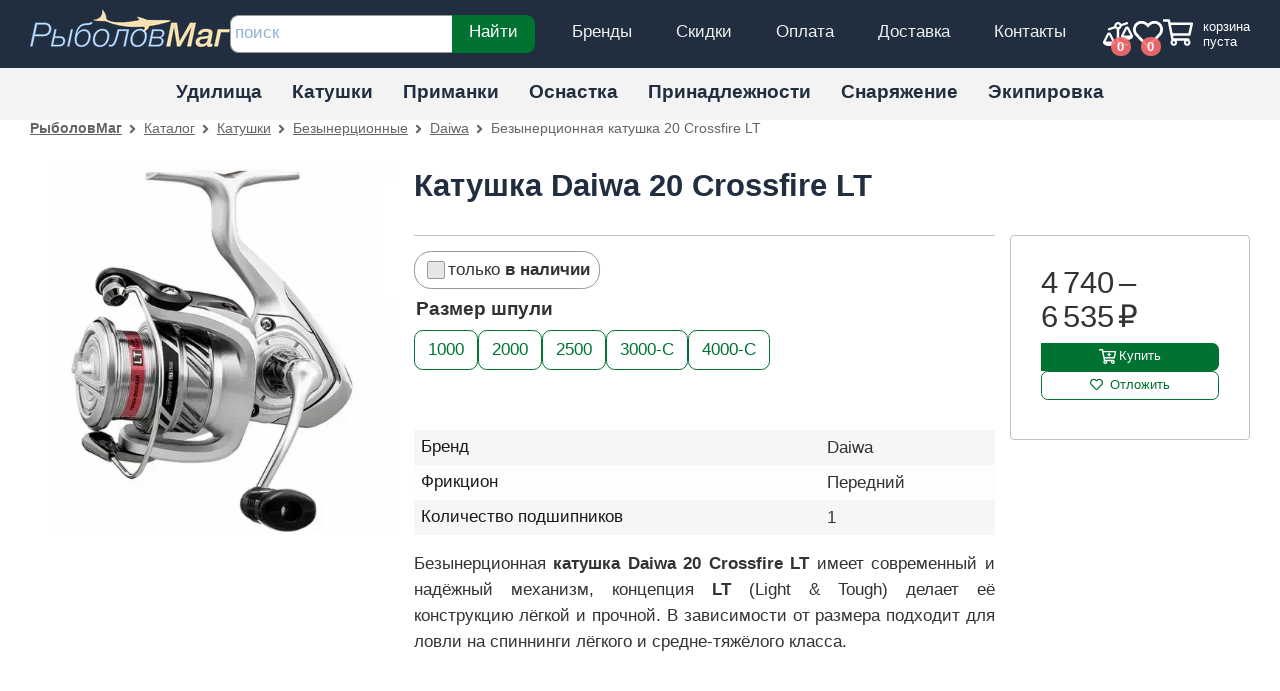

--- FILE ---
content_type: text/html; charset=UTF-8
request_url: https://rybolovmag.ru/shop/katushki/bezynercionnye/bezynertsionnaya_katushka_daiwa_crossfire_lt.html
body_size: 7085
content:

<!DOCTYPE html>
<html lang="ru">
<head>
<script async src="https://www.googletagmanager.com/gtag/js?id=G-VKNMYHDNW8"></script><script>window.dataLayer=window.dataLayer||[];function gtag(){dataLayer.push(arguments);}gtag("js",new Date());gtag("config","G-VKNMYHDNW8");</script>	<title>Катушка Daiwa 20 Crossfire LT</title>
	<meta charset="utf-8" /><meta name="generator" content="Бензиновый" /><meta name="viewport" content="width=device-width, initial-scale=1.0" /><meta property="og:image" content="/_files/products/photos/pr/1470/daiwa_crossfire_lt.webp" /><meta property="og:description" content="Безынерционная катушка Daiwa 20 Crossfire LT имеет современный и надёжный механизм, концепция LT (Light &amp;amp; Tough) делает её конструкцию лёгкой и прочной." /><meta name="description" content="Безынерционная катушка Daiwa 20 Crossfire LT имеет современный и надёжный механизм, концепция LT (Light &amp; Tough) делает её конструкцию лёгкой и прочной." />	<link rel="preload" href="/css/style.css?21" as="style" type="text/css" />
	<link rel="preload" href="/js/lib/jquery/3.5.1/jquery.min.js" as="script" type="text/javascript" />
		<link rel="icon" href="/favicon.ico" />
	<script defer src="/js/lib/jquery/3.5.1/jquery.min.js"></script>
	<script defer src="/js/core/jquery_passive.min.js"></script>
	<script defer src="/js/lib/jquery.scrollTo.min.js"></script>
	<script defer src="/js/shop/cart.min.js?15"></script>
	<script defer src="/js/scripts.min.js?15"></script>
	<script>var _ga_items=[{"id":"6P05006G0","name":"20 Crossfire LT","list_name":"Страница товара","brand":"Daiwa","category":"Безынерционные","variant":"2500","list_position":1,"price":4915},{"id":"6P0022H70","name":"20 Crossfire LT","list_name":"Страница товара","brand":"Daiwa","category":"Безынерционные","variant":"1000","list_position":2,"price":4740},{"id":"6P0022H80","name":"20 Crossfire LT","list_name":"Страница товара","brand":"Daiwa","category":"Безынерционные","variant":"2000","list_position":3,"price":4740},{"id":"6P05006J0","name":"20 Crossfire LT","list_name":"Страница товара","brand":"Daiwa","category":"Безынерционные","variant":"3000-C","list_position":4,"price":4915},{"id":"6P05005P0","name":"20 Crossfire LT","list_name":"Страница товара","brand":"Daiwa","category":"Безынерционные","variant":"4000-C","list_position":5,"price":6535}];</script><script defer src="/js/cata/product.min.js?21"></script> 	<link rel="stylesheet" media="all" href="/css/layout.css?21" />
		<style>@media screen and (min-width:840px){#details-filters fieldset>div.flex{display:flex;flex-wrap:wrap;}}</style></head>
<body>
	<header id="header" class="noprint">
		<div class="width">
			<div id="logo">
				<a href="/">				<img src="/images/rybolovmag.png" srcset="/images/rybolovmag.png, /images/rybolovmag@2x.png 2x" alt="РыболовМаг" width="200" height="40" />
				</a>			</div>
			<div id="service">
				<nav aria-haspopup="true"><a href="/brand/">Бренды</a> <a href="/discount/">Скидки</a> <a href="/pay/">Оплата</a> <a href="/delivery/">Доставка</a> <a href="/contacts/">Контакты</a> </nav>
			</div>
			<div id="search">
				<form action="/search/" method="get" enctype="application/x-www-form-urlencoded">
					<label aria-label="строка для поиска"><input type="search" name="search_pattern" value="" placeholder="поиск" /></label>
					<button type="submit">Найти</button>
				</form>
			</div>
 			<div id="login"></div>
 			<div id="comp"><span class="a" aria-label="Список сравнения пуст"><span class="count">0</span></span><nav><b>Сравнение товаров</b></nav></div><div id="favs"><span class="a login-link" data-fancybox="" data-type="ajax" data-options="{&quot;tab&quot;:&quot;login&quot;}" data-tab="login" data-src="/reg/?action=form" data-notes="Отложенные товары доступны только зарегистрированным пользователям.">
				<span class="count" data-count="0">0</span>
				<span class="caption" id="favs-info-title">товаров</span>
			</span><nav><b>Отложенные товары</b></nav></div>			<div id="cart"><div id="cart-info" data-webp="true" data-cart-count="0" data-cart-sum="0"></div>
<dialog id="cart-details"></dialog>
</div>
			<button id="catalog-btn" class="button-sidebox-toggle" data-container="catmenu" aria-label="Навигация" style="appearance:none;-webkit-appearance:none;border:none;margin:0;padding:0;outline:0;"></button>
		</div>
	</header>

	<div id="topline">
		<nav id="catmenu" class="width flex">
<nav data-subcats="[{&quot;path&quot;:&quot;\/shop\/udilischa\/spinningovye\/&quot;,&quot;title&quot;:&quot;Спиннинговые&quot;},{&quot;path&quot;:&quot;\/shop\/udilischa\/trollingovye\/&quot;,&quot;title&quot;:&quot;Троллинговые&quot;},{&quot;path&quot;:&quot;\/shop\/udilischa\/karpovye\/&quot;,&quot;title&quot;:&quot;Карповые&quot;},{&quot;path&quot;:&quot;\/shop\/udilischa\/fidernye\/&quot;,&quot;title&quot;:&quot;Фидерные&quot;},{&quot;path&quot;:&quot;\/shop\/udilischa\/mahovye\/&quot;,&quot;title&quot;:&quot;Маховые&quot;},{&quot;path&quot;:&quot;\/shop\/udilischa\/matchevye\/&quot;,&quot;title&quot;:&quot;Матчевые&quot;},{&quot;path&quot;:&quot;\/shop\/udilischa\/bolonskie\/&quot;,&quot;title&quot;:&quot;Болонские&quot;},{&quot;path&quot;:&quot;\/shop\/udilischa\/zimnie_udochki\/&quot;,&quot;title&quot;:&quot;Зимние&quot;}]"><a href="/shop/udilischa/">Удилища</a></nav><nav data-subcats="[{&quot;path&quot;:&quot;\/shop\/katushki\/inercionnye\/&quot;,&quot;title&quot;:&quot;Инерционные&quot;},{&quot;path&quot;:&quot;\/shop\/katushki\/bezynercionnye\/&quot;,&quot;title&quot;:&quot;Безынерционные&quot;},{&quot;path&quot;:&quot;\/shop\/katushki\/multiplikatornye\/&quot;,&quot;title&quot;:&quot;Мультипликаторные&quot;},{&quot;path&quot;:&quot;\/shop\/katushki\/smazki_dlya_rybolovnyh_katushek\/&quot;,&quot;title&quot;:&quot;Смазки для катушек&quot;}]"><a href="/shop/katushki/">Катушки</a></nav><nav data-subcats="[{&quot;path&quot;:&quot;\/shop\/primanki\/voblery\/&quot;,&quot;title&quot;:&quot;Воблеры&quot;},{&quot;path&quot;:&quot;\/shop\/primanki\/blyosny\/&quot;,&quot;title&quot;:&quot;Блёсны&quot;},{&quot;path&quot;:&quot;\/shop\/primanki\/balansiry\/&quot;,&quot;title&quot;:&quot;Балансиры&quot;},{&quot;path&quot;:&quot;\/shop\/primanki\/silikonovye\/&quot;,&quot;title&quot;:&quot;Силиконовые приманки&quot;},{&quot;path&quot;:&quot;\/shop\/primanki\/mushki\/&quot;,&quot;title&quot;:&quot;Мушки&quot;},{&quot;path&quot;:&quot;\/shop\/primanki\/mormyshki\/&quot;,&quot;title&quot;:&quot;Мормышки&quot;},{&quot;path&quot;:&quot;\/shop\/primanki\/forelevaya_pasta\/&quot;,&quot;title&quot;:&quot;Форелевая паста&quot;},{&quot;path&quot;:&quot;\/shop\/primanki\/nasadki\/&quot;,&quot;title&quot;:&quot;Насадки&quot;},{&quot;path&quot;:&quot;\/shop\/primanki\/aktivatory_klyova\/&quot;,&quot;title&quot;:&quot;Активаторы клёва&quot;},{&quot;path&quot;:&quot;\/shop\/primanki\/aksessuary_dlya_primanok\/&quot;,&quot;title&quot;:&quot;Аксессуары для приманок&quot;},{&quot;path&quot;:&quot;\/shop\/primanki\/ottsepy\/&quot;,&quot;title&quot;:&quot;Отцепы&quot;}]"><a href="/shop/primanki/">Приманки</a></nav><nav data-subcats="[{&quot;path&quot;:&quot;\/shop\/osnastka\/leski\/&quot;,&quot;title&quot;:&quot;Лески и шнуры&quot;},{&quot;path&quot;:&quot;\/shop\/osnastka\/povodki\/&quot;,&quot;title&quot;:&quot;Поводки и материалы&quot;},{&quot;path&quot;:&quot;\/shop\/osnastka\/furnitura\/&quot;,&quot;title&quot;:&quot;Фурнитура&quot;},{&quot;path&quot;:&quot;\/shop\/osnastka\/kruchki\/&quot;,&quot;title&quot;:&quot;Крючки&quot;},{&quot;path&quot;:&quot;\/shop\/osnastka\/dzhigi\/&quot;,&quot;title&quot;:&quot;Джиг-головки&quot;},{&quot;path&quot;:&quot;\/shop\/osnastka\/gruza\/&quot;,&quot;title&quot;:&quot;Груза&quot;},{&quot;path&quot;:&quot;\/shop\/osnastka\/montazhi\/&quot;,&quot;title&quot;:&quot;Монтажи&quot;},{&quot;path&quot;:&quot;\/shop\/osnastka\/bombardy\/&quot;,&quot;title&quot;:&quot;Бомбарды&quot;},{&quot;path&quot;:&quot;\/shop\/osnastka\/bokovye_kivki\/&quot;,&quot;title&quot;:&quot;Боковые кивки&quot;},{&quot;path&quot;:&quot;\/shop\/osnastka\/zimnyaya_osnastka\/&quot;,&quot;title&quot;:&quot;Зимняя оснастка&quot;},{&quot;path&quot;:&quot;\/shop\/osnastka\/veryovki_nitki\/&quot;,&quot;title&quot;:&quot;Верёвки, нитки&quot;}]"><a href="/shop/osnastka/">Оснастка</a></nav><nav data-subcats="[{&quot;path&quot;:&quot;\/shop\/prinadlezhnosti\/hranenie_transportirovka\/&quot;,&quot;title&quot;:&quot;Хранение и транспортировка&quot;},{&quot;path&quot;:&quot;\/shop\/prinadlezhnosti\/nozhi_i_instrumenty\/&quot;,&quot;title&quot;:&quot;Ножи и инструменты&quot;},{&quot;path&quot;:&quot;\/shop\/prinadlezhnosti\/dlya_udilisch\/&quot;,&quot;title&quot;:&quot;Стойки, держатели, сигнализаторы&quot;},{&quot;path&quot;:&quot;\/shop\/prinadlezhnosti\/vspomogatelnye_sredstva_i_prisposobleniya\/&quot;,&quot;title&quot;:&quot;Вспомогательные средства&quot;},{&quot;path&quot;:&quot;\/shop\/prinadlezhnosti\/elektronika\/&quot;,&quot;title&quot;:&quot;Электроника&quot;},{&quot;path&quot;:&quot;\/shop\/prinadlezhnosti\/dlya_zimnei_rybalki\/&quot;,&quot;title&quot;:&quot;Для зимней рыбалки&quot;},{&quot;path&quot;:&quot;\/shop\/prinadlezhnosti\/remont_i_obsluzhivanie\/&quot;,&quot;title&quot;:&quot;Ремонт и обслуживание&quot;}]"><a href="/shop/prinadlezhnosti/">Принадлежности</a></nav><nav data-subcats="[{&quot;path&quot;:&quot;\/shop\/snaryazhenie\/skladnaya_mebel\/&quot;,&quot;title&quot;:&quot;Складная мебель&quot;},{&quot;path&quot;:&quot;\/shop\/snaryazhenie\/palatki_tenty_shatry\/&quot;,&quot;title&quot;:&quot;Палатки, тенты, шатры&quot;},{&quot;path&quot;:&quot;\/shop\/snaryazhenie\/termoproduktsiya\/&quot;,&quot;title&quot;:&quot;Термосы, термоконтейнеры&quot;},{&quot;path&quot;:&quot;\/shop\/snaryazhenie\/kostrovoe_oborudovanie\/&quot;,&quot;title&quot;:&quot;Костровое оборудование&quot;},{&quot;path&quot;:&quot;\/shop\/snaryazhenie\/germoproduktsiya\/&quot;,&quot;title&quot;:&quot;Гермопродукция&quot;}]"><a href="/shop/snaryazhenie/">Снаряжение</a></nav><nav data-subcats="[{&quot;path&quot;:&quot;\/shop\/odezhda_i_ekipirovka\/golovnye_ubory\/&quot;,&quot;title&quot;:&quot;Головные уборы&quot;},{&quot;path&quot;:&quot;\/shop\/odezhda_i_ekipirovka\/belyo_i_aksessuary\/&quot;,&quot;title&quot;:&quot;Бельё и аксессуары&quot;},{&quot;path&quot;:&quot;\/shop\/odezhda_i_ekipirovka\/ekipirovka\/&quot;,&quot;title&quot;:&quot;Экипировка&quot;},{&quot;path&quot;:&quot;\/shop\/odezhda_i_ekipirovka\/verhnyaya_odezhda\/&quot;,&quot;title&quot;:&quot;Верхняя одежда&quot;},{&quot;path&quot;:&quot;\/shop\/odezhda_i_ekipirovka\/obuv\/&quot;,&quot;title&quot;:&quot;Обувь&quot;}]"><a href="/shop/odezhda_i_ekipirovka/">Экипировка</a></nav>		</nav>
	</div>
	<script defer src="/js/layout.min.js"></script>
<div id="breadcrumbs"><nav class="width"><a href="/">РыболовМаг</a> <a href="/shop/">Каталог</a> <a href="/shop/katushki/">Катушки</a> <a href="/shop/katushki/bezynercionnye/">Безынерционные</a> <a href="/shop/katushki/bezynercionnye/!/daiwa">Daiwa</a> <span>Безынерционная катушка 20 Crossfire LT</span></nav></div>	<div id="main" class="width">
		
<main id="content">
	<script>var prod_id=1470;</script><div id="prod-top">
	<header id="prod-header">
		<h1>Катушка Daiwa 20 Crossfire LT</h1>

		<div class="flex wrap">
		</div>
	</header>
	<div id="prod-pic">
		<div id="prod-pic-wrapper"><div id="prod-pic-container"><a data-fancybox data-caption="Катушка Daiwa 20 Crossfire LT" href="/_files/products/photos/im/1470/daiwa_crossfire_lt.webp"><img src="/_files/products/photos/pr/1470/daiwa_crossfire_lt.webp" alt="Катушка Daiwa 20 Crossfire LT" style="aspect-ratio:1/1;" srcset="/_files/products/photos/ps/1470/daiwa_crossfire_lt.webp 300w, /_files/products/photos/pm/1470/daiwa_crossfire_lt.webp 400w, /_files/products/photos/pr/1470/daiwa_crossfire_lt.webp 500w" sizes="(max-width: 420px) 300px, (max-width: 1024px) 400px, 500px" /></a></div></div>
	</div>

	<div id="prod-params">
		<div id="prod-params-filters"><form class="settings-switcher ss-checkbox" method="post" action="/change_user_setting">
	<input type="hidden" name="prod_list_onsale" value="" />
	<label><input type="checkbox" name="prod_list_onsale" value="1" onchange="this.form.action='/change_user_setting?redirect='+encodeURIComponent(location.href);this.form.submit();" />только <b>в наличии</b></label>
</form><form id="details-filters" autocomplete="off" data-noscrollparamvalues="true" action="/shop/katushki/bezynercionnye/bezynertsionnaya_katushka_daiwa_crossfire_lt.html" method="post"><fieldset id="df-311"><legend>Размер шпули </legend><div><label class="button light"><input type="radio" name="det_params[311]" value="1000" required />1000</label><label class="button light"><input type="radio" name="det_params[311]" value="2000" required />2000</label><label class="button light"><input type="radio" name="det_params[311]" value="2500" required />2500</label><label class="button light"><input type="radio" name="det_params[311]" value="3000-C" required />3000-C</label><label class="button light"><input type="radio" name="det_params[311]" value="4000-C" required />4000-C</label></div></fieldset></form><script>var __params_details = {"311":{"1000":[26451],"2000":[26452],"2500":[26453],"3000-C":[26454],"4000-C":[26455]}},prod_pic_src='/_files/products/photos/pr/1470/daiwa_crossfire_lt.webp';</script><script defer src="/js/cata/prod/details_filters.min.js?21"></script></div>		<table id="prod-params-table" class="tbl"><tbody><tr><th scope="row">Бренд</th><td><span>Daiwa</span></td></tr><tr data-extra="true" class="hidden"><th scope="row">Фрикцион</th><td>Передний</td></tr><tr data-extra="true" class="hidden"><th scope="row">Количество подшипников</th><td>1</td></tr></tbody></table>	</div>

	<div id="prod-top-right">
		<div id="prod-buy"><div class="price"><span class="rur range">4&nbsp;740 –<wbr/>6&nbsp;535</span></div><div class="prod-buttons"><button class="cart">Купить</button> <button class="favs light" title="Добавить в список отложенных товаров">Отложить</button></div></div>
	</div>
	<div id="prod-descr" class="fulltext"><p>Безынерционная <strong>катушка Daiwa 20&nbsp;Crossfire LT</strong> имеет современный и надёжный механизм, концепция&nbsp;<strong>LT</strong> (Light &amp; Tough) делает её конструкцию лёгкой и&nbsp;прочной. В зависимости от размера подходит для ловли на спиннинги лёгкого и средне-тяжёлого класса.</p>
</div>
</div>
<div id="prod-offers" class="prod-section"><div class="tbl-wrapper">
<table id="details-table" class="tbl">
	<thead>
		<tr>
			<th scope="col"></th>
			<th scope="col" class="left">Наименование</th>
<th class="left" scope="col" data-pid="183">Размер шпули</th><th class="left" scope="col" data-pid="3">Лесоёмкость</th><th class="left" scope="col" data-pid="2">Передаточное число</th><th class="left" scope="col" data-pid="165">Вес катушки<span>, г</span></th><th class="left" scope="col" data-pid="211">Нагрузка на фрикцион<span>, кг</span></th>			<th scope="col">Цена<form class="settings-switcher ss-checkbox" method="post" action="/change_user_setting">
	<input type="hidden" name="prod_list_onsale" value="" />
	<label><input type="checkbox" name="prod_list_onsale" value="1" onchange="this.form.action='/change_user_setting?redirect='+encodeURIComponent(location.href);this.form.submit();" />в наличии</label>
</form></th>
			<th scope="col" class="nowrap">Купить</th>
		</tr>
	</thead>
	<tbody>
	<tr data-group="">
		<td>
			<a class="img" data-fancybox="details" data-caption="Безынерционная катушка Daiwa 20 Crossfire LT 2500" href="/_files/products/photos/im/1470/daiwa_crossfire_lt.webp"><img loading="lazy" src="/_files/products/photos/sm/1470/daiwa_crossfire_lt.webp" alt="Безынерционная катушка Daiwa 20 Crossfire LT 2500" style="aspect-ratio:1/1;" /></a>		</td>
		<td>
						<a href="/shop/katushki/bezynercionnye/bezynertsionnaya_katushka_daiwa_crossfire_lt.6p05006g0.html"><b>Безынерционная катушка Daiwa 20 Crossfire LT 2500</b></a>						<br/><span class="articul">Артикул: <code>6P05006G0</code></span>
		</td>
<td class="c" data-pid="183">2500</td><td class="c" data-pid="3">0.20mm/150m; #0.8PE/200m</td><td class="c" data-pid="2">5,3:1</td><td class="c" data-pid="165">255</td><td class="c" data-pid="211">10</td>		<td>
			<span class="rur">4&nbsp;915</span>			<span class="prod-stock prod-stock-in fas fa-check-circle">в наличии</span>
		</td>
		<td class="center">
			<div class="prod-buttons">
			
<form action="/cart/" method="post" class="noprint cart-form">
	<input type="hidden" name="action" value="add" />
	<input type="hidden" name="detail_id" value="26453" />
	<input type="number" name="quantity" value="1" min="1" max="999" title="Выберите количество" />
	<button type="submit" class="cart" title="Купить Безынерционная катушка Daiwa 20 Crossfire LT 2500">Купить</button>
</form>

			<form method="post" class="favs-form" action="/shop/katushki/bezynercionnye/bezynertsionnaya_katushka_daiwa_crossfire_lt.html">
			<input type="hidden" name="action" value="favs" />
			<input type="hidden" name="detail_id" value="26453" /><button class="favs light" title="Добавить в список отложенных товаров">Отложить</button></form>			</div>
		</td>
	</tr>
	<tr data-group="">
		<td>
			<a class="img" data-fancybox="details" data-caption="Безынерционная катушка Daiwa 20 Crossfire LT 1000" href="/_files/products/photos/im/1470/daiwa_crossfire_lt.webp"><img loading="lazy" src="/_files/products/photos/sm/1470/daiwa_crossfire_lt.webp" alt="Безынерционная катушка Daiwa 20 Crossfire LT 1000" style="aspect-ratio:1/1;" /></a>		</td>
		<td>
						<a href="/shop/katushki/bezynercionnye/bezynertsionnaya_katushka_daiwa_crossfire_lt.6p0022h70.html"><b>Безынерционная катушка Daiwa 20 Crossfire LT 1000</b></a>						<br/><span class="articul">Артикул: <code>6P0022H70</code></span>
		</td>
<td class="c" data-pid="183">1000</td><td class="c" data-pid="3">0.14mm/150m; #0.4PE/200m</td><td class="c" data-pid="2">5,2:1</td><td class="c" data-pid="165">220</td><td class="c" data-pid="211">5</td>		<td>
			<span class="rur">4&nbsp;740</span>			<span class="prod-stock prod-stock-out fas fa-phone-slash">нет в наличии</span>
		</td>
		<td class="center">
			<div class="prod-buttons">
			<span>Распродано</span>			<form method="post" class="favs-form" action="/shop/katushki/bezynercionnye/bezynertsionnaya_katushka_daiwa_crossfire_lt.html">
			<input type="hidden" name="action" value="favs" />
			<input type="hidden" name="detail_id" value="26451" /><button class="favs light" title="Добавить в список отложенных товаров">Отложить</button></form>			</div>
		</td>
	</tr>
	<tr data-group="">
		<td>
			<a class="img" data-fancybox="details" data-caption="Безынерционная катушка Daiwa 20 Crossfire LT 2000" href="/_files/products/photos/im/1470/daiwa_crossfire_lt.webp"><img loading="lazy" src="/_files/products/photos/sm/1470/daiwa_crossfire_lt.webp" alt="Безынерционная катушка Daiwa 20 Crossfire LT 2000" style="aspect-ratio:1/1;" /></a>		</td>
		<td>
						<a href="/shop/katushki/bezynercionnye/bezynertsionnaya_katushka_daiwa_crossfire_lt.6p0022h80.html"><b>Безынерционная катушка Daiwa 20 Crossfire LT 2000</b></a>						<br/><span class="articul">Артикул: <code>6P0022H80</code></span>
		</td>
<td class="c" data-pid="183">2000</td><td class="c" data-pid="3">0.16mm/150m; #0.6PE/200m</td><td class="c" data-pid="2">5,2:1</td><td class="c" data-pid="165">225</td><td class="c" data-pid="211">5</td>		<td>
			<span class="rur">4&nbsp;740</span>			<span class="prod-stock prod-stock-out fas fa-phone-slash">нет в наличии</span>
		</td>
		<td class="center">
			<div class="prod-buttons">
			<span>Распродано</span>			<form method="post" class="favs-form" action="/shop/katushki/bezynercionnye/bezynertsionnaya_katushka_daiwa_crossfire_lt.html">
			<input type="hidden" name="action" value="favs" />
			<input type="hidden" name="detail_id" value="26452" /><button class="favs light" title="Добавить в список отложенных товаров">Отложить</button></form>			</div>
		</td>
	</tr>
	<tr data-group="">
		<td>
			<a class="img" data-fancybox="details" data-caption="Безынерционная катушка Daiwa 20 Crossfire LT 3000-C" href="/_files/products/photos/im/1470/daiwa_crossfire_lt.webp"><img loading="lazy" src="/_files/products/photos/sm/1470/daiwa_crossfire_lt.webp" alt="Безынерционная катушка Daiwa 20 Crossfire LT 3000-C" style="aspect-ratio:1/1;" /></a>		</td>
		<td>
						<a href="/shop/katushki/bezynercionnye/bezynertsionnaya_katushka_daiwa_crossfire_lt.6p05006j0.html"><b>Безынерционная катушка Daiwa 20 Crossfire LT 3000-C</b></a>						<br/><span class="articul">Артикул: <code>6P05006J0</code></span>
		</td>
<td class="c" data-pid="183">3000</td><td class="c" data-pid="3">0.23mm/150m; #1.0PE/200m</td><td class="c" data-pid="2">5,3:1</td><td class="c" data-pid="165">260</td><td class="c" data-pid="211">10</td>		<td>
			<span class="rur">4&nbsp;915</span>			<span class="prod-stock prod-stock-out fas fa-phone-slash">нет в наличии</span>
		</td>
		<td class="center">
			<div class="prod-buttons">
			<span>Распродано</span>			<form method="post" class="favs-form" action="/shop/katushki/bezynercionnye/bezynertsionnaya_katushka_daiwa_crossfire_lt.html">
			<input type="hidden" name="action" value="favs" />
			<input type="hidden" name="detail_id" value="26454" /><button class="favs light" title="Добавить в список отложенных товаров">Отложить</button></form>			</div>
		</td>
	</tr>
	<tr data-group="">
		<td>
			<a class="img" data-fancybox="details" data-caption="Безынерционная катушка Daiwa 20 Crossfire LT 4000-C" href="/_files/products/photos/im/1470/daiwa_crossfire_lt.webp"><img loading="lazy" src="/_files/products/photos/sm/1470/daiwa_crossfire_lt.webp" alt="Безынерционная катушка Daiwa 20 Crossfire LT 4000-C" style="aspect-ratio:1/1;" /></a>		</td>
		<td>
						<a href="/shop/katushki/bezynercionnye/bezynertsionnaya_katushka_daiwa_crossfire_lt.6p05005p0.html"><b>Безынерционная катушка Daiwa 20 Crossfire LT 4000-C</b></a>						<br/><span class="articul">Артикул: <code>6P05005P0</code></span>
		</td>
<td class="c" data-pid="183">4000</td><td class="c" data-pid="3">0.28mm/150m; #0.8PE/200m</td><td class="c" data-pid="2">5,2:1</td><td class="c" data-pid="165">290</td><td class="c" data-pid="211">12</td>		<td>
			<span class="rur">6&nbsp;535</span>			<span class="prod-stock prod-stock-out fas fa-phone-slash">нет в наличии</span>
		</td>
		<td class="center">
			<div class="prod-buttons">
			<span>Распродано</span>			<form method="post" class="favs-form" action="/shop/katushki/bezynercionnye/bezynertsionnaya_katushka_daiwa_crossfire_lt.html">
			<input type="hidden" name="action" value="favs" />
			<input type="hidden" name="detail_id" value="26455" /><button class="favs light" title="Добавить в список отложенных товаров">Отложить</button></form>			</div>
		</td>
	</tr>
	</tbody>
</table>
</div>
</div><section id="prod-reviews" class="prod-section"><h2>Отзывов о товаре пока нет</h2>
<div id="review-form" style="display: none;">
	<form method="post" class="frm" action="/shop/katushki/bezynercionnye/bezynertsionnaya_katushka_daiwa_crossfire_lt.html" enctype="multipart/form-data">
		<input type="hidden" name="action" value="review_send" />

		<span class="label">Рейтинг</span>
		<div class="rating"><input id="review-form-18252-5" type="radio" name="mark" value="5" /><label for="review-form-18252-5">5</label><input id="review-form-18252-4" type="radio" name="mark" value="4" /><label for="review-form-18252-4">4</label><input id="review-form-18252-3" type="radio" name="mark" value="3" /><label for="review-form-18252-3">3</label><input id="review-form-18252-2" type="radio" name="mark" value="2" /><label for="review-form-18252-2">2</label><input id="review-form-18252-1" required type="radio" name="mark" value="1" /><label for="review-form-18252-1">1</label></div>
		<br class="br"/>

		<label for="rf_text">Текст сообщения:</label>
		<textarea name="text" id="rf_text" cols="50" rows="10" required></textarea>
		<br class="br"/>

		<label class="fa fa-images">Приложить фото (не более 3-х) <input type="file" name="images[]" multiple data-maxfiles="3" accept="image/jpg,image/jpeg" /></label>
		<br class="br"/>
		<label for="rvwf_name">Имя/ник</label>
		<input type="text" id="rvwf_name" name="name" value="" required />
		<br class="br"/>

		<label for="rvwf_location">Город, регион, страна</label>
		<input type="text" id="rvwf_location" name="location" value="" />
		<br class="br"/>

		<label for="rvwf_email">Электропочта<br/><span class="hint">никому не будет показана!</span></label>
		<input type="text" id="rvwf_email" name="email" value="" />

		<footer class="flex"><button type="submit" data-submit-attempt="" class="fa fa-paper-plane">Отправить отзыв</button><span id="g-recaptcha-id-reviews" class="g-recaptcha" data-sitekey="6LejDZ0UAAAAAMQHG4Z4sMJsKSjMeMc2zNwPMlKf" data-badge="inline" data-size="invisible"></span></footer>
	</form>

</div>
<script defer src="/js/cata/reviews.min.js?5"></script>

</section></main>

<aside id="leftcol" class="noprint">
	<header class="title-sidebox-toggle">
		<h2>Катушка Daiwa 20 Crossfire LT</h2>
		<button class="button-sidebox-toggle close" aria-label="Показать навигацию" data-container="leftcol"></button>
	</header>
	<div id="catnav" class="sidebox"><nav><a href="/shop/katushki/inercionnye/">Инерционные <span class="hint">15</span></a><a href="/shop/katushki/bezynercionnye/">Безынерционные <span class="hint">111</span></a><a href="/shop/katushki/multiplikatornye/">Мультипликаторные <span class="hint">16</span></a><a href="/shop/katushki/smazki_dlya_rybolovnyh_katushek/">Смазки для катушек <span class="hint">9</span></a></nav></div></aside>

	</div>

	<footer id="footer">
		<div class="width">
			<div id="copyright">
				©2012–2026 <strong>«РыболовМаг»</strong>
			</div>
			<nav id="bottom-menu">
				<a href="/discount/">Скидки</a> <a href="/pay/">Оплата</a> <a href="/delivery/">Доставка</a> <a href="/contacts/">Контакты</a> <a href="/help/">Помощь</a> <a href="/wholesale/">Оптовикам</a> 			</nav>
			<div id="created-by">
				<span class="a fab fa-html5" onclick="window.open('https://validator.w3.org/check?uri=referer')" title="Valid HTML5" aria-hidden="true"></span>
				<span class="a fab fa-css3-alt" onclick="window.open('https://jigsaw.w3.org/css-validator/check/referer')" title="Valid CSS3+SVG" aria-hidden="true"></span>

							</div>
		</div>
	</footer>
	<script async src="/js/core/fa.min.js?6"></script>
	<link rel="stylesheet" media="screen" href="/css/style.css?21" />
	<script defer src="/js/auth/login.min.js?15"></script>	<link rel="stylesheet" href="/css/product.css?32" />	<link rel="stylesheet" media="print" href="/css/lib/print.css" />
<script id="struct-data-organization" type="application/ld+json">{"@context":"https:\/\/schema.org","@type":"Organization","url":"https:\/\/rybolovmag.ru","logo":"https:\/\/rybolovmag.ru\/images\/rybolovmag.png","image":"https:\/\/rybolovmag.ru\/images\/rybolovmag_showcase.jpg ","name":"РыболовМаг","currenciesAccepted":"RUB","telephone":"","address":{"@type":"PostalAddress","streetAddress":"14-й км МКАД, УТК «Садовод», 4-108","addressLocality":"Москва","addressCountry":"RU","addressRegion":"Москва","postalCode":"109429"},"paymentAccepted":"Cash, Card, Bank Transfer","priceRange":"25–25000","areaServed":{"@type":"GeoShape","addressCountry":["RU","BY","KZ","UA"]}}</script><script id="struct-data-product" type="application/ld+json">{"@context":"https:\/\/schema.org\/","@type":"http:\/\/schema.org\/Product","name":"Катушка Daiwa 20 Crossfire LT","mpn":"20 Crossfire LT","sku":"1470","url":"\/shop\/katushki\/bezynercionnye\/bezynertsionnaya_katushka_daiwa_crossfire_lt.html","description":"Безынерционная катушка Daiwa 20&nbsp;Crossfire LT имеет современный и надёжный механизм, концепция&nbsp;LT (Light &amp; Tough) делает её конструкцию лёгкой и&nbsp;прочной. В зависимости от размера подходит для ловли на спиннинги лёгкого и средне-тяжёлого класса.","category":"Безынерционные","brand":{"@type":"http:\/\/schema.org\/Brand","name":"Daiwa"},"image":{"@type":"http:\/\/schema.org\/ImageObject","caption":"Катушка Daiwa 20 Crossfire LT","contentUrl":"https:\/\/rybolovmag.ru\/_files\/products\/photos\/im\/1470\/daiwa_crossfire_lt.webp","thumbnail":{"type":"ImageObject","contentUrl":"https:\/\/rybolovmag.ru\/_files\/products\/photos\/th\/1470\/daiwa_crossfire_lt.webp"},"0":{"type":"http:\/\/schema.org\/ImageObject","caption":"daiwa crossfire lt","contentUrl":"https:\/\/rybolovmag.ru\/_files\/products\/photos\/im\/1470\/daiwa_crossfire_lt.webp","thumbnail":{"type":"ImageObject","contentUrl":"https:\/\/rybolovmag.ru\/_files\/products\/photos\/th\/1470\/daiwa_crossfire_lt.webp"}}},"offers":{"@type":"AggregateOffer","lowPrice":"4740","highPrice":"6535","priceCurrency":"RUB","offerCount":5,"offers":[{"@type":"Offer","url":"\/shop\/katushki\/bezynercionnye\/bezynertsionnaya_katushka_daiwa_crossfire_lt.6p05006g0.html"},{"@type":"Offer","url":"\/shop\/katushki\/bezynercionnye\/bezynertsionnaya_katushka_daiwa_crossfire_lt.6p0022h70.html"},{"@type":"Offer","url":"\/shop\/katushki\/bezynercionnye\/bezynertsionnaya_katushka_daiwa_crossfire_lt.6p0022h80.html"},{"@type":"Offer","url":"\/shop\/katushki\/bezynercionnye\/bezynertsionnaya_katushka_daiwa_crossfire_lt.6p05006j0.html"},{"@type":"Offer","url":"\/shop\/katushki\/bezynercionnye\/bezynertsionnaya_katushka_daiwa_crossfire_lt.6p05005p0.html"}],"seller":{"@type":"Organization","name":"РыболовМаг"},"hasMerchantReturnPolicy":{"@type":"MerchantReturnPolicy","applicableCountry":"RU","returnPolicyCategory":"https:\/\/schema.org\/MerchantReturnFiniteReturnWindow","merchantReturnDays":30,"returnMethod":"https:\/\/schema.org\/ReturnByMail","returnFees":"https:\/\/schema.org\/FreeReturn"}}}</script><script id="struct-data-breadcrumbs" type="application/ld+json">{"@context":"https:\/\/schema.org","@type":"BreadcrumbList","itemListElement":[{"@type":"ListItem","position":0,"item":{"@id":"https:\/\/rybolovmag.ru\/","name":"РыболовМаг"}},{"@type":"ListItem","position":1,"item":{"@id":"https:\/\/rybolovmag.ru\/shop\/","name":"Каталог"}},{"@type":"ListItem","position":2,"item":{"@id":"https:\/\/rybolovmag.ru\/shop\/katushki\/","name":"Катушки"}},{"@type":"ListItem","position":3,"item":{"@id":"https:\/\/rybolovmag.ru\/shop\/katushki\/bezynercionnye\/","name":"Безынерционные"}},{"@type":"ListItem","position":4,"item":{"@id":"https:\/\/rybolovmag.ru\/shop\/katushki\/bezynercionnye\/!\/daiwa","name":"Daiwa"}},{"@type":"ListItem","position":5,"item":{"@id":"https:\/\/rybolovmag.ru\/shop\/katushki\/bezynercionnye\/bezynertsionnaya_katushka_daiwa_crossfire_lt.html","name":"Безынерционная катушка 20 Crossfire LT"}}]}</script></body>
</html>


--- FILE ---
content_type: application/javascript; charset=utf-8
request_url: https://rybolovmag.ru/js/layout.min.js
body_size: -211
content:
$(function(){window.innerWidth<=768&&($("#catmenu").appendTo("#header"),$("#topline").remove())});